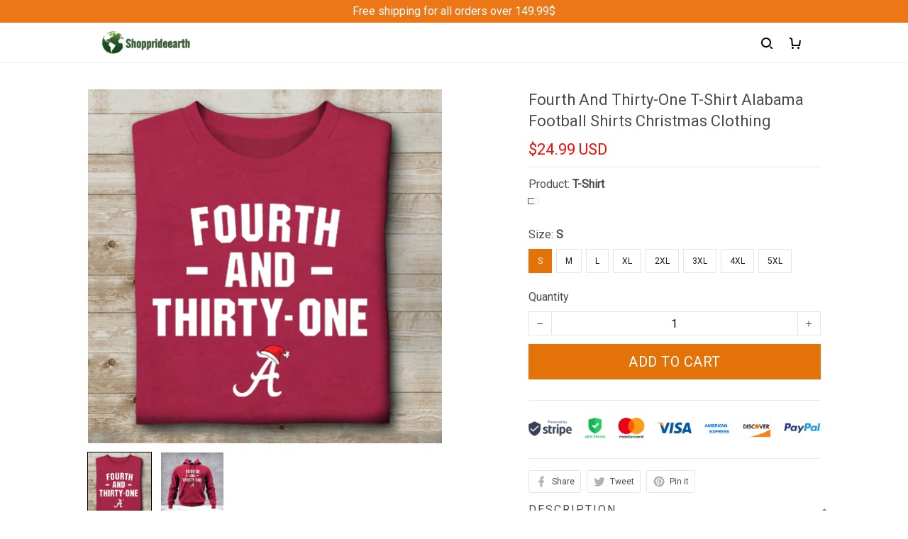

--- FILE ---
content_type: application/javascript
request_url: https://cdn.thesitebase.net/next/app/36508/assets/ThirdPartyApp.Bqdydtvp.js
body_size: 532
content:
import{a3 as o,z as d,r,a as p,aj as l,w as m,$ as u,a0 as i,a1 as c,al as y,ar as f,ao as z,a6 as g}from"./app.js";const $=o({name:"ThirdPartyApp",props:{name:{type:String,default:""},bindingClass:{type:String,default:""},disableLazy:{type:Boolean,default:!1}},setup(e){const t=d(),s=r(!1),n=r(""),a=p(()=>s.value&&t.state.thirdPartyApp.ready&&t.state.thirdPartyApp.registeredApps.includes(e.name));return l(()=>{s.value=!0}),m(a,()=>{a.value&&(n.value="AppLazyHydrate")},{immediate:!0}),{isRegistered:a,sanitizeName:n}}}),h=["data-section-id","data-section-name"];function A(e,t,s,n,a,v){return i(),c("section",{"data-section-id":e.$attrs.id,"data-section-name":e.$attrs._name},[e.isRegistered&&e.sanitizeName?(i(),y(z(e.sanitizeName),f({key:0,name:e.name,lazy:!e.disableLazy},{...e.$attrs,class:e.bindingClass}),null,16,["name","lazy"])):g("",!0)],8,h)}const P=u($,[["render",A]]);export{P as default};
